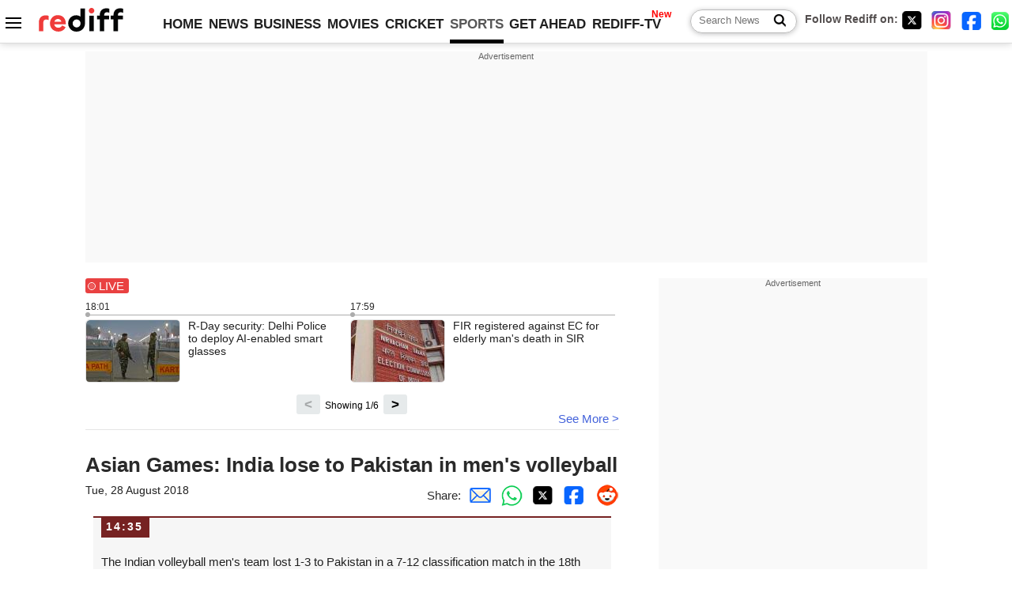

--- FILE ---
content_type: text/html
request_url: http://m.rediff.com/sports/commentary/2018/aug/28/asian-games-india-lose-to-pakistan-in-mens-volleyball/8c5d64c1368d4559f98f8c3329ad629e
body_size: 14614
content:
<!doctype html>
<html lang="en">
<head>
<meta charset="UTF-8">
<meta name="viewport" content="width=device-width, initial-scale=1" />
<meta name="keywords" content="Rediff, Sports, Cricket, Latest News, Live commentary, Live updates, Indian hockey, Tennis, Football, Advertise" />
<meta property="og:image" content="https://im.rediff.com/worldrediff/pix/livelisting1.jpg" />
<link rel="image_src" href="https://im.rediff.com/worldrediff/pix/livelisting1.jpg" />
<link rel="amphtml" href="https://m.rediff.com/amp/sports/commentary/2018/aug/28/asian-games-india-lose-to-pakistan-in-mens-volleyball/8c5d64c1368d4559f98f8c3329ad629e" />
<title>Asian Games: India lose to Pakistan in men's volleyball</title>
<meta name="description" content="
The Indian volleyball men's team lost 1-3 to Pakistan in a 7-12 classification match in the 18th Asian Games.  The Indian team made an impressive start, pocketing the first" />
<meta property="og:description" content="
The Indian volleyball men's team lost 1-3 to Pakistan in a 7-12 classification match in the 18th Asian Games.  The Indian team made an impressive start, pocketing the first" />
<link  rel="canonical" href="https://m.rediff.com/sports/commentary/2018/aug/28/asian-games-india-lose-to-pakistan-in-mens-volleyball/8c5d64c1368d4559f98f8c3329ad629e" />
<link rel="icon" type="image/x-icon" href="https://im.rediff.com/favicon2.ico" />
<link rel="dns-prefetch" href="//track.rediff.com/" >
<link rel="dns-prefetch" href="//bizmail.rediff.com/" >
<link rel="dns-prefetch" href="//businessemail.rediff.com/" >
<link rel="preload" href="//imworld.rediff.com/worldrediff/style_3_16/new_arti_us_4.css" as="style">

<script type="application/ld+json">
{
	"@context":"https://schema.org","@type":"NewsMediaOrganization","name":"Rediff.com","url":"https://www.rediff.com","logo":{
		"@type":"ImageObject","url":"https://im.rediff.com/worldrediff/pix/rediff_newlogo.svg","width":400,"height":100
	},
	"address":{
		"@type":"PostalAddress","streetAddress":" Level 9 and 10, Seasons Riddhi Siddhi, Jn of Tilak Road and 1st Gaothan Lane, Santacruz (West)","addressLocality":"Mumbai","addressRegion":"India","addressCountry":"IN","postalCode":"400054"
	},
	"contactPoint":{
		"@type":"ContactPoint","telephone":"+91 - 022 - 61820000","contactType":"Customer Service","areaServed":"IN","availableLanguage":"English","hoursAvailable":{"opens":"09:00","closes":"18:00"}
	},
	"sameAs":[
		"https://x.com/RediffNews",
		"https://www.instagram.com/rediffnews/",
		"https://www.facebook.com/people/Rediff-News/61566156876578/",
		"https://www.youtube.com/@RediffOriginals"
	]
}
</script>
<script type="application/ld+json">
{
	"@context":"https://schema.org",
	"@type":"SiteNavigationElement",
	"name":["rediffmail","Rediff Money","Enterprise Email","Business Email","rediffGURUS","News","Business","Movies","Sports","Cricket","Get Ahead"],
	"url":["https://mail.rediff.com/cgi-bin/login.cgi","https://money.rediff.com","https://workmail.rediff.com","https://businessemail.rediff.com","https://gurus.rediff.com","https://www.rediff.com/news","https://www.rediff.com/business","https://www.rediff.com/movies","https://www.rediff.com/sports","https://www.rediff.com/cricket","https://www.rediff.com/getahead"]
}
</script>

<script type="application/ld+json">
{
	"@context":"https://schema.org",
	"@type":"WebPage",
	"name":"Asian Games: India lose to Pakistan in men's volleyball",
	"description":"
The Indian volleyball men's team lost 1-3 to Pakistan in a 7-12 classification match in the 18th Asian Games.  The Indian team made an impressive start, pocketing the first",
	"keywords":"Rediff, Sports, Cricket, Latest News, Live commentary, Live updates, Indian hockey, Tennis, Football, Advertise",
	"speakable":{
		"@type":"SpeakableSpecification",
		"cssSelector":["h1"]
		},
	"url":"https://m.rediff.com/sports/commentary/2018/aug/28/asian-games-india-lose-to-pakistan-in-mens-volleyball/8c5d64c1368d4559f98f8c3329ad629e"
}
</script>


<script type="application/ld+json">
{
	"@context":"https://schema.org",
	"@type":"NewsArticle",
	"mainEntityOfPage":{
		"@type":"WebPage",
		"@id":"https://m.rediff.com/sports/commentary/2018/aug/28/asian-games-india-lose-to-pakistan-in-mens-volleyball/8c5d64c1368d4559f98f8c3329ad629e",
		"url":"https://m.rediff.com/sports/commentary/2018/aug/28/asian-games-india-lose-to-pakistan-in-mens-volleyball/8c5d64c1368d4559f98f8c3329ad629e"
	},
	"inLanguage":"en",
	"headline":"Asian Games: India lose to Pakistan in men's volleyball",
	"description":"
The Indian volleyball men's team lost 1-3 to Pakistan in a 7-12 classification match in the 18th Asian Games.  The Indian team made an impressive start, pocketing the first",
	"keywords":"Rediff, Sports, Cricket, Latest News, Live commentary, Live updates, Indian hockey, Tennis, Football, Advertise",
	"articleSection":"sports",
	"url":"https://m.rediff.com/sports/commentary/2018/aug/28/asian-games-india-lose-to-pakistan-in-mens-volleyball/8c5d64c1368d4559f98f8c3329ad629e",
	"image":{
		"@type":"ImageObject",
		"url":"https://im.rediff.com/worldrediff/pix/rediff_icon_red.png",
		"height":"200",
		"width":"300"
	},
	"datePublished":"August 28, 2018 14:35+05:30",
	"dateModified":"August 28, 2018 14:35+05:30",
	"articleBody":"The Indian volleyball mens team lost 1-3 to Pakistan in a 7-12 classification match in the 18th Asian Games.The Indian team made an impressive start, pocketing the first 25-21. But, Pakistan fought back to win the second and third sets 25-21 both.In the fourth set, India could only score 23-25 as Pakistan emerged victorious in the contest that lasted 100 minutes.The Indian womens team will also play classification matches after it went out of medal contention from Pool B.&nbsp;",
	"author":{
		"@type":"Person","name":"Rediff Sports","url":"https://www.rediff.com/author/REDIFF%20SPORTS"
	},
	"publisher":{   
		"@type":"Organization",
		"name":"Rediff.com",
		"logo":{
			"@type":"ImageObject","url":"https://im.rediff.com/worldrediff/pix/rediff_newlogo.svg","width":400,"height":100
		}        
	},
	"associatedMedia":{
		"@type":"ImageObject",
		"url":"https://im.rediff.com/worldrediff/pix/rediff_icon_red.png",
		"caption":"Asian Games: India lose to Pakistan in men's volleyball",
		"description":"Asian Games: India lose to Pakistan in men's volleyball",
		"height":"900",
		"width":"1200"
	}
}
</script>

<script>
var commentary_url = "/sports/commentary/2018/aug/28/asian-games-india-lose-to-pakistan-in-mens-volleyball/8c5d64c1368d4559f98f8c3329ad629e";
var permalink_commentary_url = "/sports/commentary/2018/aug/28/asian-games-india-lose-to-pakistan-in-mens-volleyball/8c5d64c1368d4559f98f8c3329ad629e";
var glb_msg_id = "sports";
var widget_permalink_url = "https://m.rediff.com/news/commentary/2026/jan/21";
var cdn_domain = "https://www.rediff.com";

function enc(a,url){a.href	=	url;return true;}
function getCookie(name){var dc=document.cookie;var prefix=name+"=";var begin=dc.indexOf("; "+prefix);if(begin==-1){begin=dc.indexOf(prefix);if(begin!=0)return null}else begin+=2;var end=document.cookie.indexOf(";",begin);if(end==-1)end=dc.length;return unescape(dc.substring(begin+prefix.length,end))}
function sharePopup(ob){var left = (screen.width - 800) / 2;var shareurl = ob.href;window.open(shareurl,'sharewindow','toolbar=no,location=0,status=no,menubar=no,scrollbars=yes,resizable=yes,width=800,height=550,top=80,left='+left);}
function trackURL(url){if(navigator.userAgent.toLowerCase().indexOf('msie') != -1){var referLink = document.createElement('a');referLink.href = url;document.body.appendChild(referLink);referLink.click();}else{document.location.href = url;}}

</script>
<script async src="//newads.rediff.com/rediffadserver/www/delivery/asyncjs.php"></script>
<script> window._izq = window._izq || []; window._izq.push(["init"]); </script>
<script defer src='https://cdn.izooto.com/scripts/39851dc0ca7139b97c039b38dd09bd76150834db.js'></script><link rel="stylesheet" href="//imworld.rediff.com/worldrediff/style_3_16/new_arti_us_4.css" />

<style>@font-face{font-family:'Roboto';src:url('https://m.rediff.com/worldrediff/fonts_1/Roboto-Regular.woff2') format('woff2'),url('https://m.rediff.com/worldrediff/fonts_1/Roboto-Regular.woff') format('woff');font-weight:normal;font-style:normal;font-display:swap}@font-face{font-family:'Roboto';src:url('https://m.rediff.com/worldrediff/fonts_1/Roboto-Bold.woff2') format('woff2'),url('https://m.rediff.com/worldrediff/fonts_1/Roboto-Bold.woff') format('woff');font-weight:bold;font-style:normal;font-display:swap}@font-face{font-family:'Roboto';src:url('https://m.rediff.com/worldrediff/fonts_1/Roboto-Italic.woff2') format('woff2'),url('https://m.rediff.com/worldrediff/fonts_1/Roboto-Italic.woff') format('woff');font-weight:normal;font-style:italic;font-display:swap}@font-face{font-family:'livetime';src:url('https://m.rediff.com/worldrediff/fonts_1/live-time.ttf') format('truetype');font-display:swap}.ht15{display:block;height:15px}.adspacing{margin-top:15px;margin-bottom:15px}.vertiad{min-height:600px}.polldiv{border:solid 1px #e4e4e4;padding:10px;margin:10px 0;background:#fff}.comm_row{background:#f6f6f6;box-sizing:border-box;display:block;margin:10px 10px 20px 10px;border-radius:0;padding:30px 10px 10px 10px;float:none;border-top:solid 2px #762222}.timecell{position:absolute;background:#762222;color:#fff;line-height:23px;height:25px;margin-top:-30px;padding:0 8px 0 6px;letter-spacing:2px;font-weight:700;font-size:0.9rem}.timecell.landing{margin-top:0;top:0}.comimg{min-height:250px;max-height:350px;overflow:hidden;text-align:center;background:#e4e4e4}.comimg img{vertical-align:bottom}.imgcap{font-size:0.9rem;color:#666;margin:5px 0 0 0}.descript{line-height:1.4em;overflow:hidden;color:#202020;margin-top:15px}.descript a{color:#4362db}.rohwhd{font-size:1.3rem;font-weight:700;margin-bottom:10px}.shareicon{display:inline-block;width:15px;height:15px;margin:10px 5px 0 15px;background:url([data-uri]) no-repeat;background-size:cover}.sharetext{position:relative;margin:0 0 5px 0;font-size:0.9rem;cursor:pointer}.sharetext::after{content:'Share';position:absolute;left:20px;top:-1px;color:#2a2a2a}.readmore{text-align:right} .readmore a{color:#4362db;font-size:1.1rem}.comm_maintitle{font-size:1.7rem;font-weight:700;text-align:left;margin:5px 0 15px 0}.table{display:table;width:100%}.cell{display:table-cell}.tdate{font-size:0.9rem;color:#202020;margin-bottom:10px}.comm i {display: inline-block;font-style: normal;border-radius: 8px 8px 0px 0px;padding: 3px 5px;color: #666;font-size: 14px}.comm{margin-bottom:10px}.lsquare{text-align:center;display:inline-block;border:#bc3e31 2px solid;width:20px;height:20px;line-height:20px;margin:0 6px 0 0;vertical-align:middle;border-radius:50%}@keyframes blinker{from {opacity: 1.0}to {opacity: 0}}.blink{text-decoration:blink;animation-name:blinker;animation-duration:0.7s;animation-iteration-count:infinite;animation-timing-function:ease-in-out;animation-direction:alternate-reverse;display:inline-block;background-color:#bc3e31;width:14px;height:14px;margin-top:1px;vertical-align:top;border-radius:50%}b.live{font-size:1.9rem;color:#bc3e31;font-weight:bold;vertical-align:middle}.newscolor{color:#bc3e31 !important}.backtolive{color:#bc3e31;font-weight:700;font-size:1.1rem}.comm_maintitle.landing{margin-bottom:10px}.sharetext.landing{margin-bottom:10px}.invisible{visibility:hidden}.landing_img{max-width:100%}.storiesdesc{font-size:0.9rem;color:#656565;margin-top:5px;line-height:1.2em}.div_share_options{display:none;position:absolute;background:#fff;border:solid 1px #e2e2e2;z-index:1000;top:80px;left:180px;padding:5px}.logo{width:160px}.toplinks .active{margin-right:0;margin-left:0}.newtv::after{content:'New';font-weight:bold;color:#ff0000;font-size:0.8rem;position:absolute;top:-10px;right:-13px}</style>

<style>.div_livewidget_container{padding:0}.white{color:#fff}.redlive{width:55px;margin-bottom:10px;background:#e94141;border-radius:3px;color:#fff;position:relative;padding:1px 0 1px 17px}.redlive::before{content:'';position:absolute;width:6px;height:6px;background:#fff;border-radius:50%;left:5px;top:7px;animation-name:blinker;animation-duration:2s;animation-iteration-count:infinite}.redlive::after{content:'';position:absolute;width:8px;height:8px;border:solid 1px #fff;border-radius:50%;left:3px;top:5px}.lwidget_arrow{float:left;width:40px;margin-top:20px}.lwidget_prev,.lwidget_next{display:block;border:none;background:#e6eaeb;border-radius:3px;width:30px;height:25px;margin:5px 0 0 0;font-weight:700;font-size:1.1rem;text-align:center;cursor:pointer;position:absolute;bottom:0}.lwidget_prev{left:calc(50% - 70px)}.lwidget_next{right:calc(50% - 70px)}.lwidget_feed_scroller{float:left;width:100%;max-width:670px;display:flex; overflow-x:scroll;scroll-behavior:smooth;-ms-overflow-style:none;scrollbar-width:none}.lwidget_feed_scroller::-webkit-scrollbar{display:none}.lwidget_feed{min-width:50%;max-width:50%;font-size:0.8rem}.lfeed{border-top:solid 1px #acacac;margin-top:3px;padding-top:5px;padding-right:15px;position:relative;font-size:0.95rem}.lfeed::before{content:'';position:absolute;width:6px;height:6px;background:#acacac;border-radius:50%;left:0;top:-4px}.lwshowing{position:absolute;width:90px;bottom:4px;left:calc(50% - 45px);color:#000;font-size:0.8rem;text-align:center}.widgetimg{float:left;width:120px;height:80px;overflow:hidden;margin-right:10px;background:url('https://im.rediff.com/worldrediff/pix/commdef.webp') no-repeat 50% 50%;border:solid 1px #e2e2e2;border-radius:5px}.lwidgetmore{border-bottom:solid 1px #e4e4e4;margin:0 0 30px 0;height:20px;position:relative}.seemore{color:#4362db;position:absolute;right:0;bottom:5px}.noclick{pointer-events:none}.widgetarrow{position:relative;height:30px;text-align:center;margin-top:10px}</style>
<script async src="https://securepubads.g.doubleclick.net/tag/js/gpt.js"></script>

<script>
  window.googletag = window.googletag || {cmd: []};
  googletag.cmd.push(function() {
	var sectionarr = window.parent.location.href.split("/");
	var authorname = "";
	if(document.getElementById('OAS_author')){authorname = document.getElementById('OAS_author').value;}
	var adv_subsection = "";
	if(document.getElementById('OAS_subsection')){adv_subsection = document.getElementById('OAS_subsection').value;}
    googletag.defineSlot('/21677187305/Rediff_ROS_728x90_ATF_INTL', [[970, 250], [750, 100], [970, 90], [950, 90], [980, 90], [930, 180], [960, 90], [970, 66], [980, 120], [750, 200], [728, 90]], 'div-gpt-ad-1739427285095-0').addService(googletag.pubads());
	googletag.defineSlot('/21677187305/Rediff_ROS_SectionHP_300x600_ATF_INTL', [[300, 250], [336, 280], [300, 600]], 'div-gpt-ad-1739427344384-0').addService(googletag.pubads());
	googletag.defineSlot('/21677187305/Rediff_ROS_300x250_BTF_INTL', [[300, 250], [336, 280]], 'div-gpt-ad-1742278123914-0').setTargeting('author', authorname.toLowerCase()).setTargeting('url',sectionarr[3]).setTargeting('subsection',adv_subsection).addService(googletag.pubads());
	googletag.defineSlot('/21677187305/Rediff_ROS_300x250_BTF2_INTL', [[300, 250], [336, 280]], 'div-gpt-ad-1752125674124-0').setTargeting('author', authorname.toLowerCase()).setTargeting('url',sectionarr[3]).setTargeting('subsection',adv_subsection).addService(googletag.pubads());
	googletag.defineSlot('/21677187305/Rediff_ROS_300x250_BTF3_INTL', [[300, 100], [300, 250], [300, 75]], 'div-gpt-ad-1748412147256-0').setTargeting('author', authorname.toLowerCase()).setTargeting('url',sectionarr[3]).setTargeting('subsection',adv_subsection).addService(googletag.pubads());
	if(screen.width >= 1400)
	{
	googletag.defineSlot('/21677187305/Rediff_ROS_120x600_ATF_INTL_Left_Margin', [120, 600], 'div-gpt-ad-1741063428061-0').setTargeting('author', authorname.toLowerCase()).setTargeting('url',sectionarr[3]).setTargeting('subsection',adv_subsection).addService(googletag.pubads());
	googletag.defineSlot('/21677187305/Rediff_ROS_120x600_ATF_INTL_Right_Margin', [120, 600], 'div-gpt-ad-1741063514341-0').setTargeting('author', authorname.toLowerCase()).setTargeting('url',sectionarr[3]).setTargeting('subsection',adv_subsection).addService(googletag.pubads());
	}
    googletag.pubads().enableSingleRequest();
    googletag.enableServices();
  });
</script>

</head>
<body>
<!-- Begin comScore Tag -->

<script>
var _comscore = _comscore || [];
_comscore.push({ c1: "2", c2: "6035613" });
(function() {
var s = document.createElement("script"), el = document.getElementsByTagName("script")[0]; 
s.async = true;
s.src = "https://sb.scorecardresearch.com/cs/6035613/beacon.js";
el.parentNode.insertBefore(s, el);
})();
</script>
<noscript><img src="https://sb.scorecardresearch.com/p?c1=2&amp;c2=6035613&amp;cv=3.6.0&amp;cj=1" alt="comscore" ></noscript>

<!-- End comScore Tag --><script>
if(!OAS_sitepage)var OAS_sitepage = "";
if(!OAS_listpos)var OAS_listpos = "";

	var ck=document.cookie;
	function getcookie(n)
	{
		var ar=n+"=";var al=ar.length;var cl=ck.length;var i=0;while(i<cl)
		{j=i+al;if(ck.substring(i,j)==ar)
		{e=ck.indexOf(";",j);if(e==-1)
		e=ck.length;return unescape(ck.substring(j,e));}
		i=ck.indexOf(" ",i)+1;if(i==0)
		break;}
		return "";
	}
	var querystring	= "";
	var path	= "";
	var domain	= "";
	var Rkey_data	= "";
	var Rkey	= Math.floor(Math.random() * 1000000);
	querystring	= window.location.search;
	path		= window.location.pathname;
	domain		= window.location.host;
	var tmp_ref = encodeURIComponent(document.referrer);
	if((tmp_ref == null) || (tmp_ref.length == 0)){tmp_ref = "";}
	if (querystring == "")
	{
		Rkey_data = "?rkey="+Rkey;
	}
	else
	{
		Rkey_data = "&rkey="+Rkey;
	}
	if(tmp_ref != "")
	{
		Rkey_data += "&ref="+tmp_ref;
	}
	var metricImgNew = new Image();
	metricImgNew.src = '//usmetric.rediff.com/'+domain+path+querystring+Rkey_data+'&device=pc';
	var Rlo="";
	var Rl = "";
	Rlo	= getcookie("Rlo");
	Rlo = unescape(Rlo).replace(/\+/g," ");
	Rlo = Rlo.replace("@rediffmail.com","");
	Rlo = Rlo.replace(/[^\w\d\s\-\_]/ig,'');
	Rl = getcookie("Rl");
	Rl = Rl.replace(/[^\w\d\s\-\_@\.]/ig,'');
	var tmp_rsc1 = "";
	tmp_rsc1 = getcookie("Rsc");

</script>
<div id="tower_conatainer" class='tower_conatainer'><div id="div_left_tower" class="left_tower"></div><div id="div_right_tower" class="right_tower"></div></div><input type="hidden" id="OAS_subsection"  name="OAS_subsection" value="commentary-2018-aug" /><div class="topfixedrow">
	<div class="logobar flex maxwrap">
		<div id="menuicon" class="homesprite menuicon"></div>
		<div class="logo"><a href="https://www.rediff.com"><img src="//imworld.rediff.com/worldrediff/pix/rediff_newlogo.svg" width="120" height="30" alt="rediff logo" /></a></div>
		<div class="toplinks">
			<a href="https://www.rediff.com" class="linkcolor bold" data-secid="nav_live_com_home" data-pos="1">HOME</a>
			<a href="https://www.rediff.com/news" class="linkcolor bold " data-secid="nav_live_com_news" data-pos="1">NEWS</a> 
			<a href="https://www.rediff.com/business" class="linkcolor bold " data-secid="nav_live_com_business" data-pos="1">BUSINESS</a> 
			<a href="https://www.rediff.com/movies" class="linkcolor bold " data-secid="nav_live_com_movies" data-pos="1">MOVIES</a> 
			<a href="https://www.rediff.com/cricket" class="linkcolor bold " data-secid="nav_live_com_home" data-pos="1">CRICKET</a> 
			<a href="https://www.rediff.com/cricket" class="linkcolor bold active" data-secid="nav_live_com_home" data-pos="1">SPORTS</a> 
			<a href="https://www.rediff.com/getahead" class="linkcolor bold " data-secid="nav_live_com_getahead" data-pos="1">GET AHEAD</a>
			<a href="https://tv.rediff.com" class="linkcolor bold relative newtv" data-secid="nav_live_com_redifftv" data-pos="1">REDIFF-TV</a>
		</div>
		<div class="toprightlinks flex">
			<div class="arti_srch_container"><form name="mainnewsrchform" onsubmit="return submitSearch()" action="https://www.rediff.com/search" method="POST"><input type="text" id="main_srchquery_tbox" name="main_srchquery_tbox" placeholder="Search News" value="" class="txt_srchquery" autocomplete="off"><input type="submit" value="" class="newsrchbtn" aria-label="Search News"></form></div>
			<div class="navbarsocial"><span class="followon">Follow Rediff on: </span><a href="https://x.com/rediffsports" target="_blank" aria-label="Twitter"><span class="homesprite socialicons twitter"></span></a> &nbsp; <a href="https://www.instagram.com/rediffsports/" target="_blank" aria-label="Instagram"><span class="homesprite socialicons insta"></span></a> &nbsp; <a href="https://www.facebook.com/people/Rediff-News/61566156876578/" target="_blank"><span class="homesprite socialicons fb"></span></a> &nbsp; <a href="https://whatsapp.com/channel/0029Va5OV1pLtOjB8oWyne1F" target="_blank" aria-label="whatsup"><span class="homesprite socialicons whup"></span></a></div>
		</div>
	</div>
</div>
<div class="advtcontainer lb wrapper">
	<div class="advttext"></div><div id="world_top" class="div_ad_lb01"><div id='div-gpt-ad-1739427285095-0' style='min-width: 728px;min-height:66px;'><script>googletag.cmd.push(function(){googletag.display('div-gpt-ad-1739427285095-0');});</script></div></div>
</div>
<div class="wrapper clearfix">
	<!-- leftcontainer starts -->
	<div id="leftcontainer" class="red_leftcontainer">
					 
				<div class="div_livewidget_container maxwrap clearfix"><a href="https://m.rediff.com/news/commentary/2026/jan/21/liveupdates.htm" class="white"><div class="redlive">LIVE</div></a><div id="lwidget_feed_scroller" class="lwidget_feed_scroller"><div class="lwidget_feed">18:01<div class="lfeed clearfix"><a href="https://m.rediff.com/news/commentary/2026/jan/21/rday-security-delhi-police-to-deploy-aienabled-smart-glasses/c4a8a1248f06125e35deb5b2f0989e31"><div class="widgetimg"><img src="https://im.rediff.com/120-80/news/2024/jan/25delhi-security-1.jpg" class="rcorner"/></div><div>R-Day security: Delhi Police to deploy AI-enabled smart glasses</div></a></div></div><div class="lwidget_feed">17:59<div class="lfeed clearfix"><a href="https://m.rediff.com/news/commentary/2026/jan/21/fir-registered-against-ec-for-elderly-mans-death-in-sir/c3060fb4a6e258cf72d5df4d147e7705"><div class="widgetimg"><img src="https://im.rediff.com/120-80/news/2020/sep/25ec1.jpg" class="rcorner"/></div><div>FIR registered against EC for elderly man's death in SIR</div></a></div></div><div class="lwidget_feed">17:55<div class="lfeed clearfix"><a href="https://m.rediff.com/news/commentary/2026/jan/21/china-wary-of-joining-trumps-board-of-peace-for-gaza/e17107841171087cec34aa2bd26eb00b"><div class="widgetimg"><img src="https://im.rediff.com/120-80/news/2024/nov/07xi-trump.jpg" class="rcorner"/></div><div>China wary of joining Trump's Board of Peace for Gaza</div></a></div></div><div class="lwidget_feed">17:50<div class="lfeed clearfix"><a href="https://m.rediff.com/news/commentary/2026/jan/21/now-karnataka-governor-refuses-to-address-joint-session-of-legislature/48618aeee451491997a93440b310b01e"><div class="widgetimg"><img src="https://im.rediff.com/120-80/news/2019/jun/11gehlot.jpg" class="rcorner"/></div><div>Now Karnataka governor refuses to address joint session of legislature</div></a></div></div><div class="lwidget_feed">16:45<div class="lfeed clearfix"><a href="https://m.rediff.com/news/commentary/2026/jan/21/air-india-told-to-pay-rs-1.5l-to-2-pax-for-poor-services/0276a93b6d16d34220771a522f8e8592"><div class="widgetimg"><img src="https://im.rediff.com/120-80/money/2024/mar/11march-air-india.jpg" class="rcorner"/></div><div>Air India told to pay Rs 1.5L to 2 pax for poor services</div></a></div></div><div class="lwidget_feed">16:40<div class="lfeed clearfix"><a href="https://m.rediff.com/news/commentary/2026/jan/21/chips-ahoy-english-beach-covered-in-french-fries-and-onions/2b51012302eaeae6cdfb255dbb8c0c4d"><div class="widgetimg"><img src="https://im.rediff.com/120-80/getahead/2022/nov/09food-french-fries1.jpg" class="rcorner"/></div><div>Chips ahoy! English beach covered in French fries and onions</div></a></div></div><div class="lwidget_feed">16:28<div class="lfeed clearfix"><a href="https://m.rediff.com/news/commentary/2026/jan/21/will-pay-tariffs-back-trump-says-if-sc-upturns-tariffs/60044fbab48e729e590327e20f5d6b29"><div class="widgetimg"><img src="https://im.rediff.com/120-80/news/2025/apr/02donald-trump.jpg" class="rcorner"/></div><div>Will pay tariffs back: Trump says if SC upturns tariffs</div></a></div></div><div class="lwidget_feed">16:01<div class="lfeed clearfix"><a href="https://m.rediff.com/news/commentary/2026/jan/21/eatery-owner-cook-held-for-spitting-on-chapati-dough/db2fea4110d5b76f3484c96005ad9662"><div class="widgetimg"><img src="https://im.rediff.com/120-80/getahead/2014/nov/19roti.jpg" class="rcorner"/></div><div>Eatery owner, cook held for 'spitting' on chapati dough</div></a></div></div><div class="lwidget_feed">15:58<div class="lfeed clearfix"><a href="https://m.rediff.com/news/commentary/2026/jan/21/look-east/30392c6cba4236857b98aff717b9a43e"><div class="widgetimg"><img src="https://im.rediff.com/120-80/news/2025/jan/21webstory-indian-in-japan1.jpg" class="rcorner"/></div><div>Look East</div></a></div></div><div class="lwidget_feed">15:38<div class="lfeed clearfix"><a href="https://m.rediff.com/news/commentary/2026/jan/21/sit-down-and-wait-for-trump-to-get-to-davos/6c1bf3c106e9ea32b6615aafcd889748"><div class="widgetimg"><img src="https://im.rediff.com/120-80/news/2026/jan/21donald-trump.jpg" class="rcorner"/></div><div>'Sit down and wait for Trump to get to Davos'</div></a></div></div><div class="lwidget_feed">15:17<div class="lfeed clearfix"><a href="https://m.rediff.com/news/commentary/2026/jan/21/lamborghini-posted-record-deliveries-but-india-sales-declined/0a1c9a713dc1f26f552b2fa62ede5c95"><div class="widgetimg"><img src="https://im.rediff.com/120-80/money/2019/feb/08huracan1.jpg" class="rcorner"/></div><div>Lamborghini Posted Record Deliveries But India Sales Declined</div></a></div></div><div class="lwidget_feed">14:59<div class="lfeed clearfix"><a href="https://m.rediff.com/news/commentary/2026/jan/21/in-space-everybody-does-this...-sunita-williams/9622caa2c891a79ba7c662d09b6611d1"><div class="widgetimg"><img src="https://im.rediff.com/120-80/news/2026/jan/21live-sunita.jpg" class="rcorner"/></div><div>In space, everybody does this...: Sunita Williams</div></a></div></div></div></div><div class="widgetarrow"><span id="lwshowing" class="lwshowing"></span><button id="lwidget_next" class="lwidget_next">&gt;</button><button id="lwidget_prev" class="lwidget_prev">&lt;</button></div><div class="lwidgetmore"><a href="https://m.rediff.com/news/commentary/2026/jan/21/liveupdates.htm" class="seemore">See More &gt;</a></div>
													<h1 class="comm_maintitle landing">Asian Games: India lose to Pakistan in men's volleyball</h1>
				<div class="clearfix">
					<div class="floatL tdate">Tue, 28 August 2018</div>
					<div class="floatR alignR">Share:<a href="mailto:?subject=Asian%20Games%3A%20India%20lose%20to%20Pakistan%20in%20men%27s%20volleyball&body=Read this article https://m.rediff.com/sports/commentary/2018/aug/28/asian-games-india-lose-to-pakistan-in-mens-volleyball/8c5d64c1368d4559f98f8c3329ad629e" title="Share by Email" aria-label="Email Share"><i class="shareic_sprite email"></i></a><a target="_blank" OnClick="sharePopup(this);return false;" href="https://api.whatsapp.com/send?text=https://m.rediff.com/sports/commentary/2018/aug/28/asian-games-india-lose-to-pakistan-in-mens-volleyball/8c5d64c1368d4559f98f8c3329ad629e" title="Share on Whatsapp"  aria-label="Whatsapp Share"><i class="shareic_sprite waup"></i></a><a target="_blank" OnClick="sharePopup(this);return false;" href="https://twitter.com/intent/tweet?url=https://m.rediff.com/sports/commentary/2018/aug/28/asian-games-india-lose-to-pakistan-in-mens-volleyball/8c5d64c1368d4559f98f8c3329ad629e&text=Asian%20Games%3A%20India%20lose%20to%20Pakistan%20in%20men%27s%20volleyball"  title="Share on Twitter"  aria-label="Twitter Share"><i class="shareic_sprite twit"></i></a><a target="_blank" OnClick="sharePopup(this);return false;" href="https://www.facebook.com/sharer/sharer.php?u=https://m.rediff.com/sports/commentary/2018/aug/28/asian-games-india-lose-to-pakistan-in-mens-volleyball/8c5d64c1368d4559f98f8c3329ad629e&picture=&title=Asian%20Games%3A%20India%20lose%20to%20Pakistan%20in%20men%27s%20volleyball&description=" title="Share on Facebook"  aria-label="Facebook Share"><i class="shareic_sprite fb"></i></a><a target="_blank" OnClick="sharePopup(this);return false;" href="https://www.reddit.com/submit?url=https://m.rediff.com/sports/commentary/2018/aug/28/asian-games-india-lose-to-pakistan-in-mens-volleyball/8c5d64c1368d4559f98f8c3329ad629e&title=Asian%20Games%3A%20India%20lose%20to%20Pakistan%20in%20men%27s%20volleyball" title="Share on Reddit"  aria-label="Reddit Share"><i class="shareic_sprite reddit"></i></a></div>
				</div>
									<div id="latest_comm"></div>
			<div id="div_livecomm">
													<a name="8c5d64c1368d4559f98f8c3329ad629e"></a>
					<div class="comm_row relative clear-fix">
						<span class="timecell landing">14:35</span>	
																		<div class="descript">
															
The Indian volleyball men's team lost 1-3 to Pakistan in a 7-12 classification match in the 18th Asian Games.<br><br>The Indian team made an impressive start, pocketing the first 25-21. But, Pakistan fought back to win the second and third sets 25-21 both.<br><br>In the fourth set, India could only score 23-25 as Pakistan emerged victorious in the contest that lasted 100 minutes.<br><br>The Indian women's team will also play classification matches after it went out of medal contention from Pool B.&nbsp;


													</div>
											</div>	
																	</div>
							<div class="div_morefrom">
					<h2 class="sechd">TOP STORIES</h2>
															<div class="morefromrow clearfix ">
						<div class="morefromthumb"><a href="https://m.rediff.com/news/commentary/2026/jan/21/liveupdates.htm" onmousedown="return enc(this,'https://track.rediff.com/click?url=___https%3A%2F%2Fm.rediff.com%2Fnews%2Fcommentary%2F2026%2Fjan%2F21%2Fliveupdates.htm___&service=commentary&source=commentary&type=morestories');" ><img src="https://im.rediff.com/200-120/money/2024/mar/11march-air-india.jpg" width="200" height="120" class="rcorner" alt="LIVE! Air India told to pay Rs 1.5L to 2 pax for poor services " loading="lazy"/></a></div>						<div class="morefromcopy "><a href="https://m.rediff.com/news/commentary/2026/jan/21/liveupdates.htm" onmousedown="return enc(this,'https://track.rediff.com/click?url=___https%3A%2F%2Fm.rediff.com%2Fnews%2Fcommentary%2F2026%2Fjan%2F21%2Fliveupdates.htm___&service=commentary&source=commentary&type=morestories');" >LIVE! Air India told to pay Rs 1.5L to 2 pax for poor services <p class="storiesdesc"></p></a></div>
					</div>
															<div class="morefromrow clearfix ">
						<div class="morefromthumb"><a href="https://www.rediff.com/news/report/raj-thackeray-mns-supports-to-eknath-shinde-sena-bjp-in-kdmc/20260121.htm" onmousedown="return enc(this,'https://track.rediff.com/click?url=___https%3A%2F%2Fwww.rediff.com%2Fnews%2Freport%2Fraj-thackeray-mns-supports-to-eknath-shinde-sena-bjp-in-kdmc%2F20260121.htm___&service=commentary&source=commentary&type=morestories');" ><img src="//im.rediff.com/200-120/news/2026/jan/21shrikant-1.jpg" width="200" height="120" class="rcorner" alt="Raj Thackeray's MNS offers support to Sena-BJP in KDMC" loading="lazy"/></a></div>						<div class="morefromcopy "><a href="https://www.rediff.com/news/report/raj-thackeray-mns-supports-to-eknath-shinde-sena-bjp-in-kdmc/20260121.htm" onmousedown="return enc(this,'https://track.rediff.com/click?url=___https%3A%2F%2Fwww.rediff.com%2Fnews%2Freport%2Fraj-thackeray-mns-supports-to-eknath-shinde-sena-bjp-in-kdmc%2F20260121.htm___&service=commentary&source=commentary&type=morestories');" >Raj Thackeray's MNS offers support to Sena-BJP in KDMC<p class="storiesdesc">The Maharashtra Navnirman Sena (MNS) has offered its support to the Eknath Shinde-led Shiv Sena in the Kalyan Dombivli Municipal Corporation (KDMC), creating a new political alliance. This move could be a setback for Uddhav Thackeray's...</p></a></div>
					</div>
															<div class="morefromrow clearfix ">
						<div class="morefromthumb"><a href="https://www.rediff.com/news/report/greenland-trump-snubs-macron-g7-call-amid-trade-bazooka-threat-to-us/20260121.htm" onmousedown="return enc(this,'https://track.rediff.com/click?url=___https%3A%2F%2Fwww.rediff.com%2Fnews%2Freport%2Fgreenland-trump-snubs-macron-g7-call-amid-trade-bazooka-threat-to-us%2F20260121.htm___&service=commentary&source=commentary&type=morestories');" ><img src="//im.rediff.com/200-120/news/2026/jan/21trump.jpg" width="200" height="120" class="rcorner" alt="Trump snubs Macron's G7 call amid trade bazooka threat" loading="lazy"/></a></div>						<div class="morefromcopy "><a href="https://www.rediff.com/news/report/greenland-trump-snubs-macron-g7-call-amid-trade-bazooka-threat-to-us/20260121.htm" onmousedown="return enc(this,'https://track.rediff.com/click?url=___https%3A%2F%2Fwww.rediff.com%2Fnews%2Freport%2Fgreenland-trump-snubs-macron-g7-call-amid-trade-bazooka-threat-to-us%2F20260121.htm___&service=commentary&source=commentary&type=morestories');" >Trump snubs Macron's G7 call amid trade bazooka threat<p class="storiesdesc">United States President Donald Trump has brushed aside French President Emmanuel Macron's call for an emergency G7 meeting amid escalating tensions over Washington, DC's push to acquire Greenland, while Europe has warned of retaliatory...</p></a></div>
					</div>
															<div class="morefromrow clearfix ">
						<div class="morefromthumb"><a href="https://www.rediff.com/news/report/cook-spitting-on-dough-video-goes-viral-arrested-with-eatery-owner/20260121.htm" onmousedown="return enc(this,'https://track.rediff.com/click?url=___https%3A%2F%2Fwww.rediff.com%2Fnews%2Freport%2Fcook-spitting-on-dough-video-goes-viral-arrested-with-eatery-owner%2F20260121.htm___&service=commentary&source=commentary&type=morestories');" ><img src="//im.rediff.com/200-120/getahead/2014/nov/19roti.jpg" width="200" height="120" class="rcorner" alt="Cook spitting on dough video goes viral, arrested" loading="lazy"/></a></div>						<div class="morefromcopy "><a href="https://www.rediff.com/news/report/cook-spitting-on-dough-video-goes-viral-arrested-with-eatery-owner/20260121.htm" onmousedown="return enc(this,'https://track.rediff.com/click?url=___https%3A%2F%2Fwww.rediff.com%2Fnews%2Freport%2Fcook-spitting-on-dough-video-goes-viral-arrested-with-eatery-owner%2F20260121.htm___&service=commentary&source=commentary&type=morestories');" >Cook spitting on dough video goes viral, arrested<p class="storiesdesc">Ghaziabad police arrested a restaurant owner and cook after a video showing the cook spitting on dough while preparing chapatis went viral on social media.</p></a></div>
					</div>
															<div class="morefromrow clearfix noborder">
						<div class="morefromthumb"><a href="https://www.rediff.com/news/report/iaf-training-aircraft-crashes-into-pond-in-prayagraj/20260121.htm" onmousedown="return enc(this,'https://track.rediff.com/click?url=___https%3A%2F%2Fwww.rediff.com%2Fnews%2Freport%2Fiaf-training-aircraft-crashes-into-pond-in-prayagraj%2F20260121.htm___&service=commentary&source=commentary&type=morestories');" ><img src="//im.rediff.com/200-120/news/2026/jan/21iaf-plane.jpg" width="200" height="120" class="rcorner" alt="IAF training aircraft crashes into pond in Prayagraj" loading="lazy"/></a></div>						<div class="morefromcopy "><a href="https://www.rediff.com/news/report/iaf-training-aircraft-crashes-into-pond-in-prayagraj/20260121.htm" onmousedown="return enc(this,'https://track.rediff.com/click?url=___https%3A%2F%2Fwww.rediff.com%2Fnews%2Freport%2Fiaf-training-aircraft-crashes-into-pond-in-prayagraj%2F20260121.htm___&service=commentary&source=commentary&type=morestories');" >IAF training aircraft crashes into pond in Prayagraj<p class="storiesdesc">With the help of police, fire brigade personnel and local residents, the pilots were rescued safely.</p></a></div>
					</div>
									</div>
							<i class="clear"></i>
		<div class="boxadvtcontainer maxwrap adspacing"><div class="advttext"></div><div id="world_bottom1"><ins data-revive-zoneid="256" data-revive-source="_blank" data-revive-target="_blank" data-revive-id="4b71f4079fb345c8ac958d0e9f0b56dd" data-zonename="Rediff_ROS_Native_Widget_BTF_INTL"></ins></div></div>
		<div class="maxwrap adspacing"><div class="advttext"></div><div id="div_ad_bottom3"><ins data-revive-zoneid="259" data-revive-source="_blank" data-revive-target="_blank" data-revive-id="4b71f4079fb345c8ac958d0e9f0b56dd" data-zonename="Rediff_ROS_Native_Widget_BTF2_INTL"></ins></div></div>
		<i class="clear"></i>
	</div>
	<!-- leftcontainer ends -->
	<!-- rightcontainer starts -->
	<div id="rightcontainer" class="red_rightcontainer">
		<div class="boxadvtcontainer"><div class="advttext"></div><div id="world_right3" class="vertiad"><div id='div-gpt-ad-1739427344384-0' style='min-width:300px;min-height:250px;'><script>googletag.cmd.push(function(){googletag.display('div-gpt-ad-1739427344384-0');});</script></div></div></div>
				<div class="boxadvtcontainer adspacing"><div class="advttext"></div><div id="world_right2"><div id='div-gpt-ad-1742278123914-0' style='min-width:300px;min-height:250px;'><script>googletag.cmd.push(function(){googletag.display('div-gpt-ad-1742278123914-0');});</script></div></div></div>
				<div class="boxadvtcontainer adspacing"><div class="advttext"></div><div id="div_AD_box10" class="div_ad_box10"><!-- Rediff_ROS_300x250_BTF2_INTL -->
<div id='div-gpt-ad-1752125674124-0' style='min-width:300px;min-height:250px;'><script>googletag.cmd.push(function(){googletag.display('div-gpt-ad-1752125674124-0');});</script></div></div></div>
		<div class="boxadvtcontainer adspacing"><div class="advttext"></div><div id="div_AD_box09" class="div_ad_box09"><div id='div-gpt-ad-1748412147256-0' style='min-width:300px;min-height:75px;'><script>googletag.cmd.push(function(){googletag.display('div-gpt-ad-1748412147256-0');});</script></div></div></div>
				<div>
			<p class="f14"><b></b></p><span class="ht5"></span>
			<div class="storytext"><div class="mnewsimg relative"><a href="https://www.rediff.com/cricket/south-africa-tour-india-2025"><img src="https://im.rediff.com/cricket/2025/nov/sa-tour-of-india-20251.gif" width="200" height="120" class="rcorner" alt="South Africa Tour India 20255" loading="lazy"></a></div><div class="mnewscopy"><h3><a href="https://www.rediff.com/cricket/south-africa-tour-india-2025">South Africa Tour Of India  2025</a></h3><p class="updated"></p></div></div>
			<i class="clear"></i>
		</div>
			</div>
	<!-- rightcontainer ends -->
</div>
<div id="footerLinks" class="footerlinks wrapper">
	<a href="https://track.rediff.com/click?url=___https://workmail.rediff.com?sc_cid=footer-biz-email___&cmp=host&lnk=footer-biz-email&nsrv1=host">Rediffmail for Work</a><a href="https://track.rediff.com/click?url=___https://businessemail.rediff.com/domain?sc_cid=footer-domain___&cmp=host&lnk=footer-domain&nsrv1=host">Book a domain</a><a href="https://mail.rediff.com/cgi-bin/login.cgi">Rediffmail</a><a href="https://money.rediff.com">Money</a><a href="https://ishare.rediff.com">Videos</a><a href="https://www.rediff.com/topstories">The Timeless 100</a>
</div>
<div class="footer alignC wrapper" data-boxno="footer" data-track="label=footer"><img src="//imworld.rediff.com/worldrediff/pix/rediff-on-net-footer-2.png" width="94" height="40" style="vertical-align:middle" alt="rediff on the net"  /> &#169; 2026 <a href="https://www.rediff.com/" title="Rediff.com">Rediff.com</a> - <a href="https://investor.rediff.com/">Investor Information</a> - <a href="https://clients.rediff.com/rediff_advertisewithus/contact.htm">Advertise with us</a> - <a href="https://www.rediff.com/disclaim.htm">Disclaimer</a> - <a href="https://www.rediff.com/w3c/policy.html">Privacy Policy</a> - <a href="https://www.rediff.com/sitemap.xml" title="Sitemap.xml">Sitemap</a> - <a href="https://mypage.rediff.com/feedback">Feedback</a> - <a href="https://www.rediff.com/aboutus.html">About us</a> - <a href="https://www.rediff.com/terms.html">Terms of use</a> - <a href="https://www.rediff.com/grievances.html">Grievances</a></div><span class="ht10"></span>
<div id="div_menu_back" class="div_menu_back"></div>
<div id="div_menu" class="div_menu">
<div class="logobar"><div class="homesprite menuclose" onclick="showHideMenu();"></div><a href="https://www.rediff.com"><img src="//imworld.rediff.com/worldrediff/pix/rediff_newlogo.svg" width="120" height="30" alt="logo" class="menulogo" /></a></div>
<form name="newsrchform" onsubmit="return submitNewsSearch()" action="https://www.rediff.com/search" method="POST" class="newsrchform"><input type="text" id="srchquery_tbox" name="srchquery_tbox" value="" class="menusrchbox" autocomplete="off" placeholder="Search news" aria-label="Search news" />
<input type="submit" value=" " class="menusrchbtn" title="Search" aria-label="Submit" /></form>
<p class="menurow dn">NEWS</p>
<ul class="ulmenu">
<li><a href="https://www.rediff.com/news/headlines">Headlines</a></li>
<li><a href="https://www.rediff.com/news/defence">Defence</a></li>
<li><a href="https://www.rediff.com/news/slideshows">Images</a></li>
<li><a href="https://www.rediff.com/news/columns">Columns</a></li>
<li><a href="https://www.rediff.com/news/interview">Interviews</a></li>
<li><a href="https://www.rediff.com/news/specials">Specials</a></li>
</ul>
<p class="menurow dn">BUSINESS</p>
<ul class="ulmenu">
<li><a href="https://www.rediff.com/business/headlines">Headlines</a></li>
<li><a href="https://www.rediff.com/business/columns">Columns</a></li>
<li><a href="https://www.rediff.com/business/specials">Specials</a></li>
<li><a href="https://www.rediff.com/business/personal-finance">Personal Finance</a></li>
<li><a href="https://www.rediff.com/business/interviews">Interviews</a></li>
<li><a href="https://www.rediff.com/business/slideshows">Images</a></li>
<li><a href="https://www.rediff.com/business/technology">Technology</a></li>
<li><a href="https://www.rediff.com/business/automobiles">Auto</a></li>
<li><a href="https://www.rediff.com/business/personal-finance/headlines">Money Tips</a></li>
<li><a href="https://www.rediff.com/business/union-budget-2025">UNION BUDGET 2025</a></li>
</ul>
<p class="menurow dn">MOVIES</p>
<ul class="ulmenu">
<li><a href="https://www.rediff.com/movies/headlines">Headlines</a></li>
<li><a href="https://www.rediff.com/movies/interviews">Interviews</a></li>
<li><a href="https://www.rediff.com/movies/reviews">Reviews</a></li>
<li><a href="https://www.rediff.com/movies/web-series">Web Series</a></li>
<li><a href="https://www.rediff.com/movies/television">Television</a></li>
<li><a href="https://www.rediff.com/movies/videos">Videos</a></li>
<li><a href="https://www.rediff.com/movies/southernspice">South Cinema</a></li>
<li><a href="https://www.rediff.com/movies/spotted">Stars Spotted</a></li>
</ul>
<p class="menurow dn">CRICKET</p>
<ul class="ulmenu">
<li><a href="https://www.rediff.com/cricket/headlines">Headlines</a></li>
<li><a href="https://www.rediff.com/cricket/slideshows">Images</a></li>
<li><a href="https://www.rediff.com/cricket/statistics">Stats</a></li>
<li><a href="https://www.rediff.com/cricket/women">Women's Cricket</a></li>
</ul>
<p class="menurow dn">SPORTS</p>
<ul class="ulmenu">
<li><a href="https://www.rediff.com/sports/headlines">Headlines</a></li>
<li><a href="https://www.rediff.com/sports/formula1">Formula 1</a></li>
<li><a href="https://www.rediff.com/sports/football">Football</a></li>
<li><a href="https://www.rediff.com/sports/tennis">Tennis</a></li>
<li><a href="https://www.rediff.com/sports/othersports">News</a></li>
</ul>
<p class="menurow dn">GET AHEAD</p>
<ul class="ulmenu">
<li><a href="https://www.rediff.com/getahead/headlines">Headlines</a></li>
<li><a href="https://www.rediff.com/getahead/ugc">Specials</a></li>
<li><a href="https://www.rediff.com/getahead/career">Careers</a></li>
<li><a href="https://www.rediff.com/getahead/glamour">Glamour</a></li>
<li><a href="https://www.rediff.com/getahead/healthandfitness">Health</a></li>
<li><a href="https://www.rediff.com/getahead/achievers">Achievers</a></li>
<li><a href="https://www.rediff.com/getahead/personalfinance">Finance</a></li>
<li><a href="https://www.rediff.com/getahead/travel">Travel</a></li>
<li><a href="https://www.rediff.com/getahead/food">Food</a></li>
<li><a href="https://www.rediff.com/getahead/videos">Videos</a></li>
<li><a href="https://www.rediff.com/getahead/gadgets-n-gaming">Gadgets</a></li>
<li><a href="https://www.rediff.com/getahead/biking-and-motoring">Biking</a></li>
<li><a href="https://www.rediff.com/getahead/relationships">Relationships</a></li>
</ul>
<a href="https://money.rediff.com" data-secid="drawer_rediffmoney" data-pos="1"><p class="menurow">REDIFF MONEY</p></a>
<a href="https://tv.rediff.com" data-secid="drawer_redifftv" data-pos="1"><p class="menurow">REDIFF-TV</p></a>
<a href="https://astrology.rediff.com" data-secid="drawer_rediffastro" data-pos="1"><p class="menurow">REDIFF ASTRO</p></a>
</div>
<script>
var glb_menuonoff = 0;
var glb_curr_menurow;
var lwfeedcount = "12";
var permalink = "1";

function getId(elemid){if(document.getElementById(elemid)){return document.getElementById(elemid);}else{return false;}}
function showDiv(dvnm){if(document.getElementById(dvnm)){document.getElementById(dvnm).style.display='block';}}function hideDiv(dvnm){if(document.getElementById(dvnm)){document.getElementById(dvnm).style.display='none';}}
function trim(s){s = s.replace(/^\s*/,'').replace(/\s*$/, '');return s;}
function isEmail(input){var validRegex = /^[a-zA-Z0-9.!#$%&*+/=?^_`{|}~-]+@[a-zA-Z0-9-]+(?:\.[a-zA-Z0-9-]+)*$/;if (input.match(validRegex)) {return true;} else {return false;}}
function truncateText(str, maxLength) {if (str.length <= maxLength){ return str;}const truncated = str.substring(0, maxLength);const lastSpaceIndex = truncated.lastIndexOf(' ');if (lastSpaceIndex !== -1) {return truncated.substring(0, lastSpaceIndex) + '...';}return truncated + '...';}
function addProtocolIfMissing(url, protocol = 'http://'){const regex = /^[a-zA-Z][a-zA-Z\d+\-.]*:\/\//;if (!regex.test(url)){url = protocol + url;}return url;}
function showHideMenu()
{
	if(glb_menuonoff == 0)
	{
		glb_menuonoff = 1;
		showDiv('div_menu');
		showDiv('div_menu_back');
	}
	else
	{
		glb_menuonoff = 0;
		hideDiv('div_menu');
		hideDiv('div_menu_back');
		document.querySelectorAll('.menurow').forEach(menurow =>{
			menurow.className = "menurow dn";
		});
		document.querySelectorAll('.ulmenu').forEach(ulmenu =>{
			ulmenu.style.display = "none";
		});
	}
}
if(getId('div_menu_back'))
{
	getId('div_menu_back').onclick = function(){
		glb_menuonoff = 0;
		hideDiv('div_menu_back');
		hideDiv('div_menu');
	}
}
if(getId('menuicon'))
{
	getId('menuicon').addEventListener('click', function(){
		showHideMenu();
	});
}
document.querySelectorAll('.menurow').forEach(menurow =>{
  menurow.addEventListener('click', function(){
    if(typeof glb_curr_menurow !== 'undefined' && glb_curr_menurow != menurow)
	{
		glb_curr_menurow.className = "menurow dn";
		glb_curr_menurow.nextElementSibling.style.display = "none" ;
	}
	if(menurow.className == 'menurow dn')
	{
		menurow.className = "menurow up";
		menurow.nextElementSibling.style.display = "block" ;
	}
	else
	{
  		menurow.className = "menurow dn";
		menurow.nextElementSibling.style.display = "none" ;
	}
	glb_curr_menurow = menurow;
  });
});
function submitNewsSearch()
{
	var srchquery = trim(getId('srchquery_tbox').value);
	srchquery = srchquery.replace(/\//g," ");
	if(srchquery == ""){
		getId('srchquery_tbox').focus();
		alert("Please enter search keywords");
		return false;
	}
	var query1 = "https://www.rediff.com/search/" + encodeURIComponent(srchquery).replace(".","%2E")+"?src=other_us_pc";
	document.newsrchform.action= query1;
	document.newsrchform.submit();
	return false;
}
if(screen.width >= 1400 && document.getElementById("tower_conatainer")){
	document.getElementById("tower_conatainer").style.display = 'block';
	if(document.getElementById("div_left_tower"))
	{
		document.getElementById("div_left_tower").style.display = 'block';
		document.getElementById("div_left_tower").innerHTML = "<div id='div-gpt-ad-1741063428061-0' style='min-width:120px;min-height:600px;'></div>";
		let ltscript = document.createElement("script");
        ltscript.innerHTML = "googletag.cmd.push(function(){googletag.display('div-gpt-ad-1741063428061-0');});";
        document.getElementById("div-gpt-ad-1741063428061-0").appendChild(ltscript);
	}
	if(document.getElementById("div_right_tower"))
	{
		document.getElementById("div_right_tower").style.display = 'block';
		document.getElementById("div_right_tower").innerHTML = "<div id='div-gpt-ad-1741063514341-0' style='min-width:120px;min-height:600px;'></div>";
		let rtscript = document.createElement("script");
        rtscript.innerHTML = "googletag.cmd.push(function(){googletag.display('div-gpt-ad-1741063514341-0');});";
        document.getElementById("div-gpt-ad-1741063514341-0").appendChild(rtscript);
	}
}
function sanitizeQuery(quer)
{
	quer = quer.replace(/onerror|onload|onclick|%3C|%3E|%28|%29|%3d/gi, '');
	quer = quer.replace(/[<>=;.()]/g,'');
	return quer;
}
function submitSearch()
{
	var srchquery = trim(document.getElementById('main_srchquery_tbox').value);
	srchquery = srchquery.replace(/\//g," ");
	srchquery = sanitizeQuery(srchquery);
	if(srchquery == "")
	{
		document.getElementById('main_srchquery_tbox').focus();
		alert("Please enter search keywords");
		return false ;
	}
	var query1 = cdn_domain+"/search/" + encodeURIComponent(srchquery).replace(".","%2E")+"?src=other_us_pc";
	document.mainnewsrchform.action= query1  ;
	document.mainnewsrchform.submit();
	return false;
}
function validEmail(email)
{
		var exclude=/[^@\-\.\w]|^[_@\.\-]|[\._\-]{2}|[@\.]{2}|(@)[^@]*\1/;
		var hc=/\.[a-zA-Z]{2,4}$/;
		if((email.search(exclude)!=-1)||(email.search(hc)==-1))
		{
			return false;
		}
		atPos=email.indexOf("@",0);
		pPos1=email.indexOf(".",0);
		periodPos=email.indexOf(".",atPos);
		pos1=pPos1;
		pos2=0;
		while(pos2>-1)
		{pos2=email.indexOf(".",pos1+1);
			if(pos2==pos1+1)
			{
				return false;
			}
			else{pos1=pos2}}
		if(atPos==-1)
		{	return false;	}
		if(atPos==0)
		{	return false;	}
		if(pPos1==0)
		{	return false;	}
		if(email.indexOf("@",atPos+1)>-1)
		{	return false;	}
		if(periodPos==-1)
		{	return false;	}
		if(atPos+1==periodPos)
		{	return false;	}
		if(periodPos+3>email.length)
		{	return false;	}
		return true;
}
const shareIcons = document.querySelectorAll('.shareicon');
const shareIcons_total = shareIcons.length;
for(let i=0; i<shareIcons_total; i++){
	shareIcons[i].onclick = function()
	{
		socialShare(this);
	}
}
function socialShare(sharelink)
{
	if(getId("div_share_options"))
	{
		if(getId('div_share_options').style.display == '' || getId('div_share_options').style.display == 'none')
		{
			//showDiv('div_menu_back');
			showDiv('div_share_options');
		}
		else
		{
			//hideDiv('div_menu_back');
			hideDiv('div_share_options');
		}
		var disptext = "";
		var dataurl = sharelink.getAttribute('data-url');
		var shareUrl = encodeURIComponent(addProtocolIfMissing(dataurl, 'https:'));
		if(sharelink.getAttribute('data-text'))
		{
			disptext = sharelink.getAttribute('data-text');
			disptext = disptext.replace(/'/g,"");
		}
		var popheight = getId("div_share_options").offsetHeight + 5;
		getId("div_share_options").style.top = (sharelink.offsetTop - 10) + "px";
		getId("div_share_options").style.left = (sharelink.offsetLeft + 20) + "px";
		getId("div_share_options").innerHTML = "<a href='https://api.whatsapp.com/send?text=From Rediif: &nbsp;"+ shareUrl+"' target='_blank'><span class='homesprite socialicons whup'></span></a> &nbsp; <a href='https://www.facebook.com/sharer/sharer.php?u="+shareUrl+"&picture=&title="+disptext+"&description="+disptext+"' target='_blank'><span class='homesprite socialicons fb fb_icon'></span></a> &nbsp; <a href='https://twitter.com/intent/tweet?url="+shareUrl+"&text="+disptext+"' target='_blank'><span class='homesprite socialicons twitter tweet_icon'></span></a>";
	}
}
var glb_outof = Math.ceil(lwfeedcount/2);
if(document.getElementById('lwidget_feed_scroller') && lwfeedcount > 2)
{
	const lwidgetscroller = document.getElementById('lwidget_feed_scroller');
	const lwidget_next = document.getElementById('lwidget_next');
	const lwidget_prev = document.getElementById('lwidget_prev');
	var nextset = 1;
	if(lwidget_prev)
	{
		if(nextset == 1)
		{
			lwidget_prev.disabled = true;	
		}
		lwidget_prev.addEventListener('click', () => {
			lwidget_prev.classList.add("noclick");
			if(nextset == 2)
			{
				lwidget_prev.disabled = true;	
			}
			lwidgetscroller.scrollBy({
				top: 0,
				left:  -lwidgetscroller.offsetWidth,
				behavior: 'smooth'
			});
			if(nextset > 1){nextset--;}
			getId('lwshowing').textContent = "Showing "+nextset+"/"+glb_outof;
			lwidget_next.disabled = false;
			window.setTimeout(function(){lwidget_prev.classList.remove("noclick");},800);
		});
	}
	if(lwidget_next){
		lwidget_next.addEventListener('click', () => {
			lwidget_next.classList.add("noclick");
			if(nextset == (glb_outof-1))
			{
				lwidget_next.disabled = true;	
			}
			lwidgetscroller.scrollBy({
				top: 0,
				left:  lwidgetscroller.offsetWidth,
				behavior: 'smooth'
			});
			if(nextset < glb_outof)
			{
				nextset++;
			}
			getId('lwshowing').textContent = "Showing "+nextset+"/"+glb_outof;
			lwidget_prev.disabled = false;
			window.setTimeout(function(){lwidget_next.classList.remove("noclick");},800);
		});
		getId('lwshowing').textContent = "Showing 1/"+glb_outof;
	}
}
function getLiveWidgetajax()
{
	const regex = /^(?:https?:\/\/)?[^\/]+(\/.*)$/;
	const match = widget_permalink_url.match(regex);
	if(match)
	{
		var callurl = match[1]+'/liveupdates.htm?output=json';
	}
	else
	{
		return false;
	}
	fetch(callurl)
		.then(response => response.json())
		.then(repos => {
		const obj = repos.commentries;
		var maxfeed = (obj.length > 12) ? '12' : obj.length; 
		if(maxfeed < 3){return false;}	
		glb_outof = Math.ceil(maxfeed/2);
		var data = "";
		for (let i=0; i<maxfeed; i++)
		{
			data += "<div class='lwidget_feed'>"+obj[i].utime+"<div class='lfeed clearfix'><a href='"+widget_permalink_url+"/"+obj[i].clean_header+"/"+obj[i].uniqueid+"'><div class='widgetimg'>";
			if(obj[i].imgurl != ''){data += "<img src='"+obj[i].imgurl.replace('//im.rediff.com/','//im.rediff.com/120-80/')+"' class='rcorner' >";}
			data += "</div><div>"+obj[i].header+"</div></a></div>";
			data += "</div>";
		}
		getId('lwshowing').textContent = "Showing 1/"+glb_outof;
		getId('lwidget_feed_scroller').innerHTML = data;
	})
	.catch();
	setTimeout(() => {getLiveWidgetajax();},60000);
}
if(getId('lwidget_feed_scroller')){setTimeout(() => {getLiveWidgetajax();},60000)}

</script>
<!-- Google tag (gtag.js) -->

<script defer src="https://www.googletagmanager.com/gtag/js?id=G-3FM4PW27JR"></script> 
<script> 
window.dataLayer = window.dataLayer || []; 
function gtag(){dataLayer.push(arguments);} 
gtag('js', new Date()); 
gtag('config', 'G-3FM4PW27JR'); 
</script>

<!-- End Google tag (gtag.js) -->
<script>
function trackSectionClick(sectionId, position){
	gtag('event', 'section_click', {
		'event_category' : 'user_engagement',
		'event_label' : sectionId,
		'value' : position,
		'section_id' : sectionId,
		'position' : position,
		'device_t' : 'pc'
	});
}
const seclinks = document.querySelectorAll('[data-secid]');
const tot_seclinks = seclinks.length;
for(let i=0; i<tot_seclinks; i++){
	seclinks[i].addEventListener('click', function(e){
		var datasecid = seclinks[i].getAttribute('data-secid');
		var datapos = seclinks[i].getAttribute('data-pos');
		trackSectionClick(datasecid,datapos);
	});
}
</script>
</body>
</html>

--- FILE ---
content_type: text/html; charset=utf-8
request_url: https://www.google.com/recaptcha/api2/aframe
body_size: 152
content:
<!DOCTYPE HTML><html><head><meta http-equiv="content-type" content="text/html; charset=UTF-8"></head><body><script nonce="eTJ4JmeCTXRogkJkE_vPmA">/** Anti-fraud and anti-abuse applications only. See google.com/recaptcha */ try{var clients={'sodar':'https://pagead2.googlesyndication.com/pagead/sodar?'};window.addEventListener("message",function(a){try{if(a.source===window.parent){var b=JSON.parse(a.data);var c=clients[b['id']];if(c){var d=document.createElement('img');d.src=c+b['params']+'&rc='+(localStorage.getItem("rc::a")?sessionStorage.getItem("rc::b"):"");window.document.body.appendChild(d);sessionStorage.setItem("rc::e",parseInt(sessionStorage.getItem("rc::e")||0)+1);localStorage.setItem("rc::h",'1769000623580');}}}catch(b){}});window.parent.postMessage("_grecaptcha_ready", "*");}catch(b){}</script></body></html>